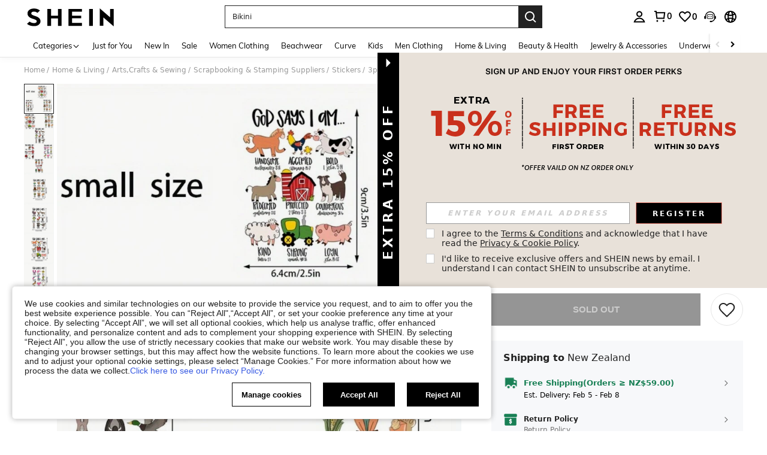

--- FILE ---
content_type: text/javascript; charset=utf-8
request_url: https://nz.shein.com/devices/v3/profile/web?callback=smCB_1769644732041&organization=FPNyuLhAtVnAeldjikus&smdata=W7N7Uu94bq%2BVmrg%2BpkkKvFZgZI6vVFKHgGghbsjpgJ7FWyb5VOpFwL32nQfouf%2FgZnhNhnO5YIzBmW%2BOM7Uex89GYnui9LYPQZ0VwxYKQyultILmq%2FEbuvDQeSEcqqvwtMhYnWsWYdMPIAJgiui1SwLWG4Pf7%2FH%2BculbN6U8R90ilLvIxnoDasMj6A8jtfqCRFwnDTQ9O9slsjC17D62VAMGtCauieKjg8tTDrkiiXbnB%2BYmRaCz73D0eKeaGD11Pgs2dth9LEKEBccnHaHE2rNowUYdTRcnjqkMW55ip%2Bv9gQDj6y4WN5950%2FvsPUg3sC9fpKbJ%2F7MYqfEwBaZjTy%2FiEZgqqOwQXLYwC8lFwb3d8gQ2SRfaUVaEjasxNBMoMkxFARPWSjtMy8rkflBKBOGEHeEY%2F1S8zxMoteb%2B0L06wdW4j%2BI4z9bqtdiTotrNuJnxvy3yYaZnF5En0eENxk%2BzyTCNp9D5VZMEQzWcZrEBY5lV3Z3zGfiLtuSB8BCbyLoOTZ%2FLJjlFT13HbqaLOhANv3CKCSQtA6DdVBaPIjeuF5jlijrQ47BKBmiOmce9hvkL2zUwLe4Lov0BeNfDvFDt%2B83YctAEUTXdD7SPUzNBhz58TsGawF7vRFQkuBtMm7ZDkAyeLys32fjLof9m%2FsK65AWVmRUc%2Fe25ZGSBsYpfMTQHAOg2r%2B7Yx7ikm9jj%2FnK%2BRpcORGkEXU%2BZ%2B0IuNgBnokWu1eTdE%2BYNhaYePJYkz8mSWmJ06j5MJzIMyA60HlM3rpkrJR1D%2Bn%2BRiopkhHoronPrRfZTiI6ACn3zf3QhGHQtkPrW0qkAuLp7nIyWxayKWm6Fri6yJeunKsJ0jas6Wc3Y9JdzPh69saWORRNw4z6q0a6VPGXeUjtLRxfDCmou9h4YvEQ%2BVaLdMnPMVU302y7EJvs3kXwLJWQesWlevPOp9HzakhaOCtXeku6HlRrH0fwOlZXC%2FQtBkqtd6jkofVtC%2BE7DUtUr2YiobeGKAOEMypvVNDHbi0gzhrV5WENzReBn8Hnz4Yo3lwglC0GQ1nSO%2BIbWWuBzMcNu2A5vBCWt%2FMF2oVnwyo1gxdxuXY8mhRR66LM1Od1TSvfQZqhiZESYf94S1nR%2BX9NpmGw%2BeqH9nd8xMJil34vhK4LtyzOz0wIvOaeS1ZirycK%2Bm%2BhD58jwpWfc%2F7PwXsRfZ1toOti%2FIfgD%2BtzUHRGQmFOyERsURJ9de2vkIvxRZPngVDvQoDHbtgR1%2F0luwE0XPqmxFSfp2tupnZXvhLP5VA%2FUuHmMEXGfofn8KW8cnFWhYctD8TMsA0kkXGnXFWKbynzeMFgIDlJhLqrNAiGJ93ozHgCpis9qhD1rY8YTAUvFigCOtScT2zUIa33%2BQ0Dtk4T%2BPKlVBazmzLI2afNWoDJbD1487577677129&os=web&version=2.0.0
body_size: -195
content:
window['smCB_1769644732041'] && smCB_1769644732041({"code":1100,"detail":{"len":"12","sign":"kqnHTg5SnnBnnV8ta/7z7A==","timestamp":"1487582755342"},"requestId":"cab443eb8d90eb5454f0287361eefe35"})

--- FILE ---
content_type: text/plain;charset=UTF-8
request_url: https://us-fp.apitd.net/web/v2?partner=shein_central
body_size: 583
content:
{"code":"000","result":"3uT9FAt0crjAvXcCwBRcTCTtUYZo1w/ayNAHCPmBYLChMjLTGNlm02cO1vJ44jO9G1Hi38DPa90b5TnXFHQN5FtT3/tPsARBNNkF+xbBeFzPqp1oreNLo96H1LBkxmg8VVrVT6BqjmmymYo09NqKa+NGk3LZ2IgYnkX5cedEhyHj5xdGoVO+A8bpqXjHQUDQuCdE22zoudgIJtJRVM8In6WxBtfAqXFyzKD6WHIGV963hZdS0MnfbS/4TH32ENwr2oWd+Yecku7kWvjESlmzhGXEumGvzqwUq3V2u/y1duswAmNGEUfsWEhdV7fEDlmznRRFns/RP/dzuu9zqyBPTxtNOZ/CZCSpPOW4E2rTeW1jQcwEgNhDbQ9ZOLYikUuythO+fND0IuTvgen6nYf+Rq31tAsWI/iQM40KyqWy195A3D2O7uSTJKmaI/hLAGJ4JOKnJel9jthDrc5w1BGlJoU7W1A9gHn7MsYEmmj6UlW6t8onZkD7fBrdABFb83TGSG37VeRMR5aYbvFZK3HCTA==","requestId":"ha7ro0cnklni01p7sslq7c9nnpymbrslbaim0reaono0wyd7"}